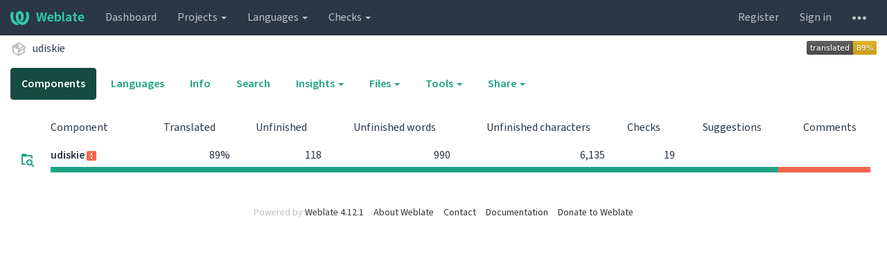

--- FILE ---
content_type: text/html; charset=utf-8
request_url: https://weblate.coldfix.de/projects/udiskie/
body_size: 12905
content:






<!DOCTYPE html>

<html lang="en" dir="ltr">
 <head>
  <meta http-equiv="X-UA-Compatible" content="IE=edge" />
  <meta name="referrer" content="origin" />
  <meta name="author" content="Michal Čihař" />
  <meta name="copyright" content="Copyright &copy; 2003 - 2026 Michal Čihař" />
  
  <meta name="monetization" content="$ilp.uphold.com/ENU7fREdeZi9" />

  <title>
  udiskie @ Weblate

</title>
  <meta name="description" content="udiskie is being translated into 9 languages using Weblate. Join the translation or start translating your own project." />
  <meta name="twitter:card" content="summary_large_image" />

  
  

  
  <meta property="og:image" content="https://weblate.coldfix.de/widgets/udiskie/-/open-graph.png" />
  <link rel="alternate" type="application/rss+xml" title="RSS feed" href="/exports/rss/udiskie/" />
  
  




<link rel="stylesheet" href="/static/CACHE/css/output.001aaa245844.css" type="text/css">




  <script src="/js/i18n/" defer></script>
<script src="/static/CACHE/js/output.91ba9ed0a400.js" defer></script>




  <link rel="image_src" type="image/png" href="/static/weblate-128.png"/>
  <link rel="icon" type="image/png" sizes="32x32" href="/static/logo-32.png">
  <link rel="icon" type="image/png" sizes="16x16" href="/static/logo-16.png">
  <link rel="apple-touch-icon" sizes="180x180" href="/static/weblate-180.png"/>
  <link rel="mask-icon" href="/static/weblate-black.svg" color="#144d3f">
  <meta name="msapplication-TileColor" content="#144d3f">
  <meta name="msapplication-config" content="/browserconfig.xml">
  <link rel="manifest" href="/site.webmanifest">
  
  <meta name="theme-color" content="#144d3f">

  <meta name="robots" content="index, follow" />
  <meta name="viewport" content="width=device-width, initial-scale=1" />
  <meta property="og:site_name" content="Weblate" />
  <meta property="og:title" content="udiskie" />
  <meta property="og:description" content="udiskie is being translated into 9 languages using Weblate. Join the translation or start translating your own project." />




 </head>

 <body >
 <div id="popup-alerts"></div>
 <header>
<nav class="navbar navbar-default navbar-static-top navbar-inverse" role="navigation">
  <div class="container-fluid">
    <!-- Brand and toggle get grouped for better mobile display -->
    <div class="navbar-header">
      <button type="button" class="navbar-toggle" data-toggle="collapse" data-target="#wl-navbar-main" id="navbar-toggle">
        <span class="sr-only">Toggle navigation</span>
        <span class="icon-bar"></span>
        <span class="icon-bar"></span>
        <span class="icon-bar"></span>
      </button>
      
<a class="navbar-brand" href="/"><svg width="27" height="20" version="1.1" viewBox="0 0 27 20" xmlns="http://www.w3.org/2000/svg"><path d="m13.505 4.028c-0.0017-4e-5 -0.0034-7.5e-5 -5e-3 -1.05e-4 -0.0017 3e-5 -0.0034 6.5e-5 -5e-3 1.05e-4 -0.11025-0.0015-0.22073 0.01793-0.32591 0.06238-0.59671 0.25261-0.9728 0.90036-1.2087 1.5476-0.20481 0.56175-0.29546 1.1651-0.29679 1.7605l-0.0016 0.07791c-0.0019 0.03033-0.0043 0.06055-0.0075 0.09067 0.02191 1.5184 0.30756 3.048 0.90819 4.445 0.67267 1.5645 1.7419 3.0037 3.2516 3.6616 1.1389 0.49637 2.4014 0.37928 3.4336-0.20534 1.2816-0.72588 2.2062-2.0094 2.8114-3.3878 1.2572-2.8648 1.2874-6.3574 0.03289-9.2972 1.2227-0.63339 1.22-1.8963 1.22-1.8963s1.1453 0.82078 2.4332 0.30544c1.715 4.0186 1.6736 8.75-0.13474 12.708-1.0572 2.3139-2.7738 4.3411-5.0202 5.384-1.9998 0.9286-4.3513 0.9518-6.3527 0.07963-1.7985-0.78402-3.2613-2.1966-4.3137-3.839-1.5242-2.3788-2.246-5.2748-2.2492-8.1286h0.01183c-9.01e-4 -0.03006-0.0013-0.06012-9.54e-4 -0.09024 0.02318-2.5663 1.0748-5.18 3.1841-6.5213 0.77462-0.49257 1.6798-0.77459 2.5936-0.78467 0.01046-8.1e-5 0.02122-1.32e-4 0.03183-1.51e-4 0.01379-1e-5 0.02811 4.4e-5 0.04191 1.51e-4 0.91371 0.01007 1.8189 0.2921 2.5936 0.78467 2.1093 1.3413 3.1609 3.9551 3.1841 6.5213 3.18e-4 0.03012-5.3e-5 0.06018-9.55e-4 0.09024h0.01183c-0.0031 2.7121-0.65515 5.4624-2.0282 7.7706-0.39383-2e-3 -0.78628-0.08215-1.1562-0.24339-0.83333-0.36312-1.5671-1.0489-2.1641-1.9768 0.17024-0.30266 0.32367-0.61606 0.46065-0.93466 0.60064-1.3969 0.88629-2.9266 0.90819-4.445-0.0032-0.03012-0.0057-0.06034-0.0075-0.09067l-0.0016-0.07792c-0.0013-0.59534-0.09198-1.1987-0.29679-1.7605-0.23595-0.64722-0.61204-1.295-1.2087-1.5476-0.10522-0.04446-0.21573-0.06389-0.32591-0.06255v1.8e-4zm-0.88468 15.396c-1.97 0.81042-4.258 0.76693-6.2107-0.13979-2.2465-1.043-3.963-3.0701-5.0202-5.384-1.8083-3.9579-1.8497-8.6893-0.13474-12.708 1.2879 0.51534 2.4332-0.30544 2.4332-0.30544s-0.0027 1.2629 1.22 1.8963c-1.2545 2.9398-1.2243 6.4325 0.03289 9.2972 0.60525 1.3784 1.5298 2.662 2.8114 3.3878 0.45742 0.25906 0.96005 0.42632 1.4771 0.48907 0.0019 3e-3 0.0038 6e-3 0.0057 9e-3 0.91308 1.425 2.0633 2.6126 3.3853 3.4577z"/></svg>Weblate</a>

    </div>

    <!-- Collect the nav links, forms, and other content for toggling -->
    <div class="collapse navbar-collapse" id="wl-navbar-main">
      <ul class="nav navbar-nav">
        <li><a href="/">Dashboard</a></li>
        <li class="dropdown">
          <a href="#" class="dropdown-toggle" data-toggle="dropdown" id="projects-menu">Projects <b class="caret"></b></a>
          <ul class="dropdown-menu">
            
            
            <li><a href="/projects/">Browse all projects</a></li>
          </ul>
        </li>
        
        <li class="dropdown">
          <a href="#" class="dropdown-toggle" data-toggle="dropdown" id="languages-menu">Languages <b class="caret"></b></a>
          <ul class="dropdown-menu">
          
          
            <li><a href="/languages/">Browse all languages</a></li>
          </ul>
        </li>
        <li class="dropdown">
          <a href="#" class="dropdown-toggle" data-toggle="dropdown" id="checks-menu">Checks <b class="caret"></b></a>
          <ul class="dropdown-menu">
            
            
            <li><a href="/checks/">Checks overview</a></li>
          </ul>
        </li>
        
      </ul>
      <ul class="nav navbar-nav navbar-right flip">

        
        

        
        
        
        <li><a class="button" id="register-button" href="/accounts/register/">Register</a></li>
        
        <li><a class="button" id="login-button" href="/accounts/login/?next=/projects/udiskie/">Sign in</a></li>
        

        
        

        
        

        
        <li class="dropdown">
          <a href="#" class="dropdown-toggle" data-toggle="dropdown" title="Help">
            <svg width="16" height="4" version="1.1" viewBox="0 0 16 4" xmlns="http://www.w3.org/2000/svg"><path d="m12 2c0-1.1046 0.89543-2 2-2s2 0.89543 2 2-0.89543 2-2 2-2-0.89543-2-2zm-6 0c0-1.1046 0.89543-2 2-2s2 0.89543 2 2-0.89543 2-2 2-2-0.89543-2-2zm-6 0c0-1.1046 0.89543-2 2-2s2 0.89543 2 2-0.89543 2-2 2-2-0.89543-2-2z"/></svg>
            <span class="visible-xs-inline">Help</span>
          </a>
          <ul class="dropdown-menu">
            
              <li><a href="https://weblate.org/support/">Get support</a></li>
            
            
            <li><a href="/contact/">Contact</a></li>
            <li><a href="/about/">About Weblate</a></li>
            <li role="separator" class="divider"></li>
            <li><a href="https://docs.weblate.org/en/weblate-4.12.1/index.html">Documentation</a></li>
            <li><a href="https://weblate.org/contribute/">Contribute to Weblate</a></li>
            <li><a href="https://weblate.org/donate/">Donate to Weblate</a></li>
          </ul>
        </li>
      </ul>
    </div>
  </div>
</nav>

<h1>
<ol class="breadcrumb">
<li class="bread-icon">
<svg width="24" height="24" version="1.1" viewBox="0 0 24 24" xmlns="http://www.w3.org/2000/svg"><path d="m2 10.96c-0.5-0.28-0.65-0.89-0.37-1.37l1.5-2.59c0.11-0.2 0.28-0.34 0.47-0.42l7.83-4.4c0.16-0.12 0.36-0.18 0.57-0.18s0.41 0.06 0.57 0.18l7.9 4.44c0.19 0.1 0.35 0.26 0.44 0.46l1.45 2.52c0.28 0.48 0.11 1.09-0.36 1.36l-1 0.58v4.96c0 0.38-0.21 0.71-0.53 0.88l-7.9 4.44c-0.16 0.12-0.36 0.18-0.57 0.18s-0.41-0.06-0.57-0.18l-7.9-4.44c-0.32-0.17-0.53-0.5-0.53-0.88v-5.54c-0.3 0.17-0.68 0.18-1 0m10-6.81v6.7l5.96-3.35-5.96-3.35m-7 11.76 6 3.38v-6.71l-6-3.37v6.7m14 0v-3.22l-5 2.9c-0.33 0.18-0.7 0.17-1 0.01v3.69l6-3.38m-5.15-2.55 6.28-3.63-0.58-1.01-6.28 3.63 0.58 1.01z"/></svg>
</li>

<li><a href="/projects/udiskie/">udiskie</a></li>

<a class="pull-right flip" href="https://weblate.coldfix.de/widgets/udiskie/">
<img src="/widgets/udiskie/-/svg-badge.svg" />
</a>

</ol>
<div class="clearfix"></div>
</h1>

</header>

<div class="main-content ">































<ul class="nav nav-pills">
    <li class="active"><a href="#components" data-toggle="tab">Components</a></li>
    <li><a href="#languages" data-toggle="tab">Languages</a></li>
    <li><a href="#information" data-toggle="tab">Info</a></li>
    <li><a href="#search" data-toggle="tab">Search</a></li>
    <li class="dropdown">
        <a class="dropdown-toggle" data-toggle="dropdown" href="#">
        Insights <span class="caret"></span>
        </a>
        <ul class="dropdown-menu">
          <li><a href="#history" data-toggle="tab">History</a></li>
          
          <li><a href="/exports/stats/udiskie/?format=csv">Download statistics (CSV)</a></li>
          <li><a href="/exports/stats/udiskie/?format=json">Download statistics (JSON)</a></li>
          
        </ul>
    </li>
    <li class="dropdown">
        <a class="dropdown-toggle" data-toggle="dropdown" href="#">
        Files <span class="caret"></span>
        </a>
        <ul class="dropdown-menu">
        <li><a href="/download/udiskie/?format=zip" title="Download for offline translation.">Download translation files as ZIP file</a></li>
        </ul>
    </li>
    <li class="dropdown">
        <a class="dropdown-toggle" data-toggle="dropdown" href="#">
        Tools <span class="caret"></span>
        </a>
        <ul class="dropdown-menu">
          
          
              <li><a href="/data/udiskie/">Data exports</a></li>
              <li><a href="/checks/?project=udiskie">Failing checks</a></li>
        </ul>
    </li>
    
    
    <li class="dropdown">
        <a class="dropdown-toggle" data-toggle="dropdown" href="#">
        Share <span class="caret"></span>
        </a>
        <ul class="dropdown-menu">
    
        <li><a href="https://www.facebook.com/sharer.php?u=https://weblate.coldfix.de/engage/udiskie/">Share on Facebook</a></li>
        <li><a href="https://twitter.com/share?text=Translate udiskie using %23Weblate at https://weblate.coldfix.de/engage/udiskie/!">Tweet this translation</a></li>
        <li><a href="/engage/udiskie/">Engage page</a></li>
        <li><a href="https://weblate.coldfix.de/widgets/udiskie/">Status widgets</a></li>
    
        </ul>
    </li>
    
</ul>

<div class="tab-content">
<div class="tab-pane active" id="components">










  
    <table class="sort table progress-table autocolspan table-listing">
  
  
    <thead class="sticky-header">
      <tr>
        <th class="sort-skip"></th>
        <th title="Sort this column" class="sort-cell">
          
          Component
          <span class="sort-icon " />
          
        </th>
        <th title="Sort this column" class="number sort-cell">
          
          Translated
          <span class="sort-icon " />
          
        </th>
        <th title="Sort this column" class="number zero-width-640 sort-cell">
          
          Unfinished
          <span class="sort-icon " />
          
        </th>
        <th title="Sort this column" class="number zero-width-720 sort-cell">
          
          Unfinished words
          <span class="sort-icon " />
          
        </th>
        <th title="Sort this column" class="number zero-width-1200 sort-cell">
          
          Unfinished characters
          <span class="sort-icon " />
          
        </th>
        <th title="Sort this column" class="number zero-width-1400 sort-cell">
          
          Untranslated
          <span class="sort-icon " />
          
        </th>
        <th title="Sort this column" class="number zero-width-768 sort-cell">
          
          Checks
          <span class="sort-icon " />
          
        </th>
        <th title="Sort this column" class="number zero-width-900 sort-cell">
          
          Suggestions
          <span class="sort-icon " />
          
        </th>
        <th title="Sort this column" class="number zero-width-1000 sort-cell">
          
          Comments
          <span class="sort-icon " />
          
        </th>
      </tr>
    </thead>
  


<tbody>




<tr id="319a260a9f034000b6c5c4c1736c0939-1">
<td class="actions" rowspan="2">

    
        <a href="/projects/udiskie/udiskie/" class="btn btn-link green" title="Browse" alt="Browse"><svg xmlns="http://www.w3.org/2000/svg" width="19" height="20" version="1.1" viewBox="0 0 19 20"><path d="m16 12.5c0 0.88-0.25 1.71-0.69 2.4l3.08 3.1-1.39 1.39-3.12-3.07c-0.69 0.43-1.51 0.68-2.38 0.68-2.5 0-4.5-2-4.5-4.5s2-4.5 4.5-4.5 4.5 2 4.5 4.5zm-7 0c0 1.3807 1.1193 2.5 2.5 2.5s2.5-1.1193 2.5-2.5-1.1193-2.5-2.5-2.5-2.5 1.1193-2.5 2.5zm5-8.5h-12v10h3.17c0.17 0.72 0.46 1.39 0.83 2h-4c-1.11 0-2-0.9-2-2v-12c0-1.11 0.89-2 2-2h4l2 2h6c1.1046 0 2 0.89543 2 2v3.81c-0.58-0.55-1.25-1-2-1.31z"/></svg></a>
    

</td>
<th class="object-link">

  





    <a href="/projects/udiskie/udiskie/">udiskie</a>





<a href="/projects/udiskie/udiskie/#alerts"><img src="/static/state/alert.svg" title="Fix this component to clear its alerts." alt="Fix this component to clear its alerts." class="state-icon" /></a>




</th>

  



<td class="number " data-value="89.400000" title="998 of 1116">
    
    
        89%
    
    
</td>






<td class="number zero-width-640" data-value="118">
    
        118
    
</td>




<td class="number zero-width-720" data-value="990">
    
        990
    
</td>




<td class="number zero-width-1200" data-value="6135">
    
        6,135
    
</td>




<td class="number zero-width-1400" data-value="73">
    
        73
    
</td>




<td class="number zero-width-768" data-value="19">
    
        19
    
</td>




<td class="number zero-width-900" data-value="0">
    
      <span class="sr-only">0</span>
    
</td>




<td class="number zero-width-1000" data-value="0">
    
      <span class="sr-only">0</span>
    
</td>


</tr>
<tr data-parent="319a260a9f034000b6c5c4c1736c0939-1">
<td colspan="7" class="progress-row autocolspan">

<div class="progress">
  
  <div class="progress-bar progress-bar-info" role="progressbar" aria-valuenow="0.0" aria-valuemin="0" aria-valuemax="100" style="width: 0.0%;" title="Approved"></div>
  
  
  <div class="progress-bar progress-bar-success" role="progressbar" aria-valuenow="88.7" aria-valuemin="0" aria-valuemax="100" style="width: 88.7%;" title="Translated without any problems"></div>
  
  
  <div class="progress-bar progress-bar-danger" role="progressbar" aria-valuenow="11.2" aria-valuemin="0" aria-valuemax="100" style="width: 11.2%;" title="Needs attention"></div>
  
</div>
</td>
</tr>

</tbody>
</table>











</div>

<div class="tab-pane" id="information">
  





<div class="row">
  <div class="col-md-6">

  
    <div class="panel panel-default">
      <div class="panel-heading"><h4 class="panel-title">Overview</h4></div>

      <table class="table table-striped table-autowidth">
      
      
        
        <tr>
        <th>Project website</th>
        <td class="full-cell"><a rel="ugc" href="https://github.com/coldfix/udiskie">github.com/coldfix/udiskie</a></td>
        </tr>
        

        

        

        

        
      
      
      

      

      
      </table>
    </div>
  
  

    <div class="panel panel-default">
      <div class="panel-heading"><h4 class="panel-title">String statistics</h4></div>
      <table class="table">
      <thead>
      <tr>
      <td></td>
      <th class="number">Strings percent</th>
      <th class="number">Hosted strings</th>
      <th class="number">Words percent</th>
      <th class="number">Hosted words</th>
      <th class="number">Characters percent</th>
      <th class="number">Hosted characters</th>
      </tr>
      </thead>
      <tbody>
      <tr>
      <th>Total</th>
      <td class="number"></td>
      <td class="number">1,116</td>
      <td class="number"></td>
      <td class="number">5,958</td>
      <td class="number"></td>
      <td class="number">37,854</td>
      </tr>
      
      <tr>
      <th>Source</th>
      <td class="number"></td>
      <td class="number">124</td>
      <td class="number"></td>
      <td class="number">662</td>
      <td class="number"></td>
      <td class="number">4,206</td>
      </tr>
      
      
      <tr>
      <th>Translated</th>
      <td class="number">89%</td>
      <td class="number">998</td>
      <td class="number">83%</td>
      <td class="number">4,968</td>
      <td class="number">83%</td>
      <td class="number">31,719</td>
      </tr>
      <tr>
      <th>Needs editing</th>
      <td class="number">4%</td>
      <td class="number">45</td>
      <td class="number">5%</td>
      <td class="number">306</td>
      <td class="number">4%</td>
      <td class="number">1,808</td>
      </tr>
      <tr>
      <th>Read-only</th>
      <td class="number">11%</td>
      <td class="number">124</td>
      <td class="number">11%</td>
      <td class="number">662</td>
      <td class="number">11%</td>
      <td class="number">4,206</td>
      </tr>
      <tr>
      <th>Failing checks</th>
      <td class="number">1%</td>
      <td class="number">19</td>
      <td class="number">3%</td>
      <td class="number">222</td>
      <td class="number">3%</td>
      <td class="number">1,399</td>
      </tr>
      <tr>
      <th>Strings with suggestions</th>
      <td class="number">0%</td>
      <td class="number">0</td>
      <td class="number">0%</td>
      <td class="number">0</td>
      <td class="number">0%</td>
      <td class="number">0</td>
      </tr>
      <tr>
      <th>Untranslated strings</th>
      <td class="number">6%</td>
      <td class="number">73</td>
      <td class="number">11%</td>
      <td class="number">684</td>
      <td class="number">11%</td>
      <td class="number">4,327</td>
      </tr>
      </tbody>
      </table>
    </div>
  </div>
  <div class="col-md-6">
    


    <div class="panel panel-default">
      <div class="panel-heading">
        <span class="pull-right flip">
          <svg height="8" width="8">
            <rect x="0" y="0" width="8" height="8" fill="#2ECCAA"></rect>
          </svg>
          Last 12 months
          <svg height="8" width="8">
            <rect x="0" y="0" width="8" height="8" fill="#BFC3C7"></rect>
          </svg>
          Previous
        </span>
        <h4 class="panel-title">Activity in last 12 months</h4>
      </div>
      <table class="table table-activity">
        <tr>
          
            <td>
              <a href="/changes/?project=udiskie&amp;start_date=2024-01-01&amp;end_date=2024-01-31"><svg height="140" width="8">
                <rect x="0" y="110" width="8" height="30" fill="#E9EAEC">
                  <title>36 changes</title>
                </rect>
              </svg></a>
              <a href="/changes/?project=udiskie&amp;start_date=2025-01-01&amp;end_date=2025-01-31"><svg height="140" width="8">
                <rect x="0" y="131" width="8" height="9" fill="#2ECCAA">
                  <title>11 changes</title>
                </rect>
              </svg></a>
            </td>
          
            <td>
              <a href="/changes/?project=udiskie&amp;start_date=2024-02-01&amp;end_date=2024-02-29"><svg height="140" width="8">
                <rect x="0" y="140" width="8" height="0" fill="#E9EAEC">
                  <title>0 changes</title>
                </rect>
              </svg></a>
              <a href="/changes/?project=udiskie&amp;start_date=2025-02-01&amp;end_date=2025-02-28"><svg height="140" width="8">
                <rect x="0" y="139" width="8" height="1" fill="#2ECCAA">
                  <title>2 changes</title>
                </rect>
              </svg></a>
            </td>
          
            <td>
              <a href="/changes/?project=udiskie&amp;start_date=2024-03-01&amp;end_date=2024-03-31"><svg height="140" width="8">
                <rect x="0" y="134" width="8" height="6" fill="#E9EAEC">
                  <title>8 changes</title>
                </rect>
              </svg></a>
              <a href="/changes/?project=udiskie&amp;start_date=2025-03-01&amp;end_date=2025-03-31"><svg height="140" width="8">
                <rect x="0" y="140" width="8" height="0" fill="#2ECCAA">
                  <title>1 change</title>
                </rect>
              </svg></a>
            </td>
          
            <td>
              <a href="/changes/?project=udiskie&amp;start_date=2024-04-01&amp;end_date=2024-04-30"><svg height="140" width="8">
                <rect x="0" y="121" width="8" height="19" fill="#E9EAEC">
                  <title>23 changes</title>
                </rect>
              </svg></a>
              <a href="/changes/?project=udiskie&amp;start_date=2025-04-01&amp;end_date=2025-04-30"><svg height="140" width="8">
                <rect x="0" y="140" width="8" height="0" fill="#2ECCAA">
                  <title>0 changes</title>
                </rect>
              </svg></a>
            </td>
          
            <td>
              <a href="/changes/?project=udiskie&amp;start_date=2024-05-01&amp;end_date=2024-05-31"><svg height="140" width="8">
                <rect x="0" y="140" width="8" height="0" fill="#E9EAEC">
                  <title>0 changes</title>
                </rect>
              </svg></a>
              <a href="/changes/?project=udiskie&amp;start_date=2025-05-01&amp;end_date=2025-05-31"><svg height="140" width="8">
                <rect x="0" y="140" width="8" height="0" fill="#2ECCAA">
                  <title>0 changes</title>
                </rect>
              </svg></a>
            </td>
          
            <td>
              <a href="/changes/?project=udiskie&amp;start_date=2024-06-01&amp;end_date=2024-06-30"><svg height="140" width="8">
                <rect x="0" y="139" width="8" height="1" fill="#E9EAEC">
                  <title>2 changes</title>
                </rect>
              </svg></a>
              <a href="/changes/?project=udiskie&amp;start_date=2025-06-01&amp;end_date=2025-06-30"><svg height="140" width="8">
                <rect x="0" y="140" width="8" height="0" fill="#2ECCAA">
                  <title>0 changes</title>
                </rect>
              </svg></a>
            </td>
          
            <td>
              <a href="/changes/?project=udiskie&amp;start_date=2024-07-01&amp;end_date=2024-07-31"><svg height="140" width="8">
                <rect x="0" y="140" width="8" height="0" fill="#E9EAEC">
                  <title>0 changes</title>
                </rect>
              </svg></a>
              <a href="/changes/?project=udiskie&amp;start_date=2025-07-01&amp;end_date=2025-07-31"><svg height="140" width="8">
                <rect x="0" y="140" width="8" height="0" fill="#2ECCAA">
                  <title>1 change</title>
                </rect>
              </svg></a>
            </td>
          
            <td>
              <a href="/changes/?project=udiskie&amp;start_date=2024-08-01&amp;end_date=2024-08-31"><svg height="140" width="8">
                <rect x="0" y="139" width="8" height="1" fill="#E9EAEC">
                  <title>2 changes</title>
                </rect>
              </svg></a>
              <a href="/changes/?project=udiskie&amp;start_date=2025-08-01&amp;end_date=2025-08-31"><svg height="140" width="8">
                <rect x="0" y="100" width="8" height="40" fill="#2ECCAA">
                  <title>49 changes</title>
                </rect>
              </svg></a>
            </td>
          
            <td>
              <a href="/changes/?project=udiskie&amp;start_date=2024-09-01&amp;end_date=2024-09-30"><svg height="140" width="8">
                <rect x="0" y="110" width="8" height="30" fill="#E9EAEC">
                  <title>36 changes</title>
                </rect>
              </svg></a>
              <a href="/changes/?project=udiskie&amp;start_date=2025-09-01&amp;end_date=2025-09-30"><svg height="140" width="8">
                <rect x="0" y="116" width="8" height="24" fill="#2ECCAA">
                  <title>29 changes</title>
                </rect>
              </svg></a>
            </td>
          
            <td>
              <a href="/changes/?project=udiskie&amp;start_date=2024-10-01&amp;end_date=2024-10-31"><svg height="140" width="8">
                <rect x="0" y="140" width="8" height="0" fill="#E9EAEC">
                  <title>1 change</title>
                </rect>
              </svg></a>
              <a href="/changes/?project=udiskie&amp;start_date=2025-10-01&amp;end_date=2025-10-31"><svg height="140" width="8">
                <rect x="0" y="139" width="8" height="1" fill="#2ECCAA">
                  <title>2 changes</title>
                </rect>
              </svg></a>
            </td>
          
            <td>
              <a href="/changes/?project=udiskie&amp;start_date=2024-11-01&amp;end_date=2024-11-30"><svg height="140" width="8">
                <rect x="0" y="140" width="8" height="0" fill="#E9EAEC">
                  <title>1 change</title>
                </rect>
              </svg></a>
              <a href="/changes/?project=udiskie&amp;start_date=2025-11-01&amp;end_date=2025-11-30"><svg height="140" width="8">
                <rect x="0" y="138" width="8" height="2" fill="#2ECCAA">
                  <title>3 changes</title>
                </rect>
              </svg></a>
            </td>
          
            <td>
              <a href="/changes/?project=udiskie&amp;start_date=2024-12-01&amp;end_date=2024-12-31"><svg height="140" width="8">
                <rect x="0" y="0" width="8" height="140" fill="#E9EAEC">
                  <title>168 changes</title>
                </rect>
              </svg></a>
              <a href="/changes/?project=udiskie&amp;start_date=2025-12-01&amp;end_date=2025-12-31"><svg height="140" width="8">
                <rect x="0" y="84" width="8" height="56" fill="#2ECCAA">
                  <title>68 changes</title>
                </rect>
              </svg></a>
            </td>
          
        </tr>
        <tr class="activity-names">
          
            <td>
              Jan
            </td>
          
            <td>
              Feb
            </td>
          
            <td>
              Mar
            </td>
          
            <td>
              Apr
            </td>
          
            <td>
              May
            </td>
          
            <td>
              Jun
            </td>
          
            <td>
              Jul
            </td>
          
            <td>
              Aug
            </td>
          
            <td>
              Sep
            </td>
          
            <td>
              Oct
            </td>
          
            <td>
              Nov
            </td>
          
            <td>
              Dec
            </td>
          
        </tr>
      </table>
    </div>

    

    <div class="panel panel-default">
      <div class="panel-heading"><h4 class="panel-title">Quick numbers</h4></div>
      <div class="panel-body">
        <div class="row">
          <div class="col-sm-3">
            <div class="metric">
              <div class="metric-number">5,958</div>
              <div class="metric-text">Hosted words</div>
            </div>
          </div>
          <div class="col-sm-3">
            <div class="metric">
              <div class="metric-number">1,116</div>
              <div class="metric-text">Hosted strings</div>
            </div>
          </div>
          <div class="col-sm-3">
            <div class="metric">
              <div class="metric-number">89%</div>
              <div class="metric-text">Translated</div>
            </div>
          </div>
          <div class="col-sm-3">
            <div class="metric">
              <div class="metric-number">2</div>
              <div class="metric-text">Contributors</div>
            </div>
          </div>
        </div>
      </div>
    </div>
    <div class="panel panel-default">
      <div class="panel-heading">
        <span class="pull-right flip">and previous 30 days</span>
        <h4 class="panel-title">Trends of last 30 days</h4>
      </div>
      <div class="panel-body">
        <div class="row">
          <div class="col-sm-3">
            <div class="metric">
              <div class="metric-number">—</div>
              <div class="metric-text">Hosted words</div>
              <div class="metric-detail">+100% <span class="trend-up"></span></div>
            </div>
          </div>
          <div class="col-sm-3">
            <div class="metric">
              <div class="metric-number">—</div>
              <div class="metric-text">Hosted strings</div>
              <div class="metric-detail">+100% <span class="trend-up"></span></div>
            </div>
          </div>
          <div class="col-sm-3">
            <div class="metric">
              <div class="metric-number">+1% <span class="trend-up"></span></div>
              <div class="metric-text">Translated</div>
              <div class="metric-detail">+89% <span class="trend-up"></span></div>
            </div>
          </div>
          <div class="col-sm-3">
            <div class="metric">
              <div class="metric-number">+50% <span class="trend-up"></span></div>
              <div class="metric-text">Contributors</div>
              <div class="metric-detail">+100% <span class="trend-up"></span></div>
            </div>
          </div>
        </div>
      </div>
    </div>
  </div>
</div>

</div>

<div class="tab-pane" id="languages">










  
    <table class="sort table progress-table autocolspan table-listing">
  
  
    <thead class="sticky-header">
      <tr>
        <th class="sort-skip"></th>
        <th title="Sort this column" class="sort-cell">
          
          Language
          <span class="sort-icon " />
          
        </th>
        <th title="Sort this column" class="number sort-cell">
          
          Translated
          <span class="sort-icon " />
          
        </th>
        <th title="Sort this column" class="number zero-width-640 sort-cell">
          
          Unfinished
          <span class="sort-icon " />
          
        </th>
        <th title="Sort this column" class="number zero-width-720 sort-cell">
          
          Unfinished words
          <span class="sort-icon " />
          
        </th>
        <th title="Sort this column" class="number zero-width-1200 sort-cell">
          
          Unfinished characters
          <span class="sort-icon " />
          
        </th>
        <th title="Sort this column" class="number zero-width-1400 sort-cell">
          
          Untranslated
          <span class="sort-icon " />
          
        </th>
        <th title="Sort this column" class="number zero-width-768 sort-cell">
          
          Checks
          <span class="sort-icon " />
          
        </th>
        <th title="Sort this column" class="number zero-width-900 sort-cell">
          
          Suggestions
          <span class="sort-icon " />
          
        </th>
        <th title="Sort this column" class="number zero-width-1000 sort-cell">
          
          Comments
          <span class="sort-icon " />
          
        </th>
      </tr>
    </thead>
  


<tbody>




<tr id="696caeb3134244188e6850eeb2cb63ad-1-143">
<td class="actions" rowspan="2">

    
        <a href="/translate/udiskie/-/en/" class="btn btn-link green" title="Translate" alt="Translate"><svg width="18" height="18" version="1.1" viewBox="0 0 18 18" xmlns="http://www.w3.org/2000/svg"><path d="m-0.00125 14.251v3.75h3.75l11.06-11.06-3.75-3.75zm17.71-10.21c0.39-0.39 0.39-1.02 0-1.41l-2.34-2.34c-0.39-0.39-1.02-0.39-1.41 0l-1.83 1.83 3.75 3.75z"/></svg></a>
    

</td>
<th class="object-link">

  





    <a href="/languages/en/udiskie/">English</a>





<img src="/static/state/source.svg" title="This language is used for source strings." alt="This language is used for source strings." class="state-icon" />

<img src="/static/state/alert.svg" title="Some of the components within this project have alerts." alt="Some of the components within this project have alerts." class="state-icon" />




</th>

  



<td class="number " data-value="100.000000" title="124 of 124">
    
      <a href="/translate/udiskie/-/en/?q=state:>=translated">
    
    
        <span class="green" title="Completed translation with 124 strings"><svg width="24" height="24" version="1.1" viewBox="0 0 24 24" xmlns="http://www.w3.org/2000/svg"><path d="M9,20.42L2.79,14.21L5.62,11.38L9,14.77L18.88,4.88L21.71,7.71L9,20.42Z"/></svg></span>
    
    
      </a>
    
</td>






<td class="number zero-width-640" data-value="0">
    
      <span class="sr-only">0</span>
    
</td>




<td class="number zero-width-720" data-value="0">
    
      <span class="sr-only">0</span>
    
</td>




<td class="number zero-width-1200" data-value="0">
    
      <span class="sr-only">0</span>
    
</td>




<td class="number zero-width-1400" data-value="0">
    
      <span class="sr-only">0</span>
    
</td>




<td class="number zero-width-768" data-value="5">
    
        <a href="/translate/udiskie/-/en/?q=has:check">
            5
        </a>
    
</td>




<td class="number zero-width-900" data-value="0">
    
      <span class="sr-only">0</span>
    
</td>




<td class="number zero-width-1000" data-value="0">
    
      <span class="sr-only">0</span>
    
</td>


</tr>
<tr data-parent="696caeb3134244188e6850eeb2cb63ad-1-143">
<td colspan="7" class="progress-row autocolspan">

<div class="progress">
  
  <div class="progress-bar progress-bar-info" role="progressbar" aria-valuenow="0.0" aria-valuemin="0" aria-valuemax="100" style="width: 0.0%;" title="Approved"></div>
  
  
  <div class="progress-bar progress-bar-success" role="progressbar" aria-valuenow="100.0" aria-valuemin="0" aria-valuemax="100" style="width: 100.0%;" title="Translated without any problems"></div>
  
  
  <div class="progress-bar progress-bar-danger" role="progressbar" aria-valuenow="0.0" aria-valuemin="0" aria-valuemax="100" style="width: 0.0%;" title="Needs attention"></div>
  
</div>
</td>
</tr>




<tr id="696caeb3134244188e6850eeb2cb63ad-1-598">
<td class="actions" rowspan="2">

    
        <a href="/translate/udiskie/-/zh_Hans/" class="btn btn-link green" title="Translate" alt="Translate"><svg width="18" height="18" version="1.1" viewBox="0 0 18 18" xmlns="http://www.w3.org/2000/svg"><path d="m-0.00125 14.251v3.75h3.75l11.06-11.06-3.75-3.75zm17.71-10.21c0.39-0.39 0.39-1.02 0-1.41l-2.34-2.34c-0.39-0.39-1.02-0.39-1.41 0l-1.83 1.83 3.75 3.75z"/></svg></a>
    

</td>
<th class="object-link">

  





    <a href="/languages/zh_Hans/udiskie/">Chinese (Simplified)</a>





<img src="/static/state/alert.svg" title="Some of the components within this project have alerts." alt="Some of the components within this project have alerts." class="state-icon" />




</th>

  



<td class="number " data-value="100.000000" title="124 of 124">
    
      <a href="/translate/udiskie/-/zh_Hans/?q=state:>=translated">
    
    
        <span class="green" title="Completed translation with 124 strings"><svg width="24" height="24" version="1.1" viewBox="0 0 24 24" xmlns="http://www.w3.org/2000/svg"><path d="M9,20.42L2.79,14.21L5.62,11.38L9,14.77L18.88,4.88L21.71,7.71L9,20.42Z"/></svg></span>
    
    
      </a>
    
</td>






<td class="number zero-width-640" data-value="0">
    
      <span class="sr-only">0</span>
    
</td>




<td class="number zero-width-720" data-value="0">
    
      <span class="sr-only">0</span>
    
</td>




<td class="number zero-width-1200" data-value="0">
    
      <span class="sr-only">0</span>
    
</td>




<td class="number zero-width-1400" data-value="0">
    
      <span class="sr-only">0</span>
    
</td>




<td class="number zero-width-768" data-value="4">
    
        <a href="/translate/udiskie/-/zh_Hans/?q=has:check">
            4
        </a>
    
</td>




<td class="number zero-width-900" data-value="0">
    
      <span class="sr-only">0</span>
    
</td>




<td class="number zero-width-1000" data-value="0">
    
      <span class="sr-only">0</span>
    
</td>


</tr>
<tr data-parent="696caeb3134244188e6850eeb2cb63ad-1-598">
<td colspan="7" class="progress-row autocolspan">

<div class="progress">
  
  <div class="progress-bar progress-bar-info" role="progressbar" aria-valuenow="0.0" aria-valuemin="0" aria-valuemax="100" style="width: 0.0%;" title="Approved"></div>
  
  
  <div class="progress-bar progress-bar-success" role="progressbar" aria-valuenow="96.7" aria-valuemin="0" aria-valuemax="100" style="width: 96.7%;" title="Translated without any problems"></div>
  
  
  <div class="progress-bar progress-bar-danger" role="progressbar" aria-valuenow="3.2" aria-valuemin="0" aria-valuemax="100" style="width: 3.2%;" title="Needs attention"></div>
  
</div>
</td>
</tr>




<tr id="696caeb3134244188e6850eeb2cb63ad-1-151">
<td class="actions" rowspan="2">

    
        <a href="/translate/udiskie/-/en_US/" class="btn btn-link green" title="Translate" alt="Translate"><svg width="18" height="18" version="1.1" viewBox="0 0 18 18" xmlns="http://www.w3.org/2000/svg"><path d="m-0.00125 14.251v3.75h3.75l11.06-11.06-3.75-3.75zm17.71-10.21c0.39-0.39 0.39-1.02 0-1.41l-2.34-2.34c-0.39-0.39-1.02-0.39-1.41 0l-1.83 1.83 3.75 3.75z"/></svg></a>
    

</td>
<th class="object-link">

  





    <a href="/languages/en_US/udiskie/">English (United States)</a>





<img src="/static/state/alert.svg" title="Some of the components within this project have alerts." alt="Some of the components within this project have alerts." class="state-icon" />




</th>

  



<td class="number " data-value="100.000000" title="124 of 124">
    
      <a href="/translate/udiskie/-/en_US/?q=state:>=translated">
    
    
        <span class="green" title="Completed translation with 124 strings"><svg width="24" height="24" version="1.1" viewBox="0 0 24 24" xmlns="http://www.w3.org/2000/svg"><path d="M9,20.42L2.79,14.21L5.62,11.38L9,14.77L18.88,4.88L21.71,7.71L9,20.42Z"/></svg></span>
    
    
      </a>
    
</td>






<td class="number zero-width-640" data-value="0">
    
      <span class="sr-only">0</span>
    
</td>




<td class="number zero-width-720" data-value="0">
    
      <span class="sr-only">0</span>
    
</td>




<td class="number zero-width-1200" data-value="0">
    
      <span class="sr-only">0</span>
    
</td>




<td class="number zero-width-1400" data-value="0">
    
      <span class="sr-only">0</span>
    
</td>




<td class="number zero-width-768" data-value="0">
    
      <span class="sr-only">0</span>
    
</td>




<td class="number zero-width-900" data-value="0">
    
      <span class="sr-only">0</span>
    
</td>




<td class="number zero-width-1000" data-value="0">
    
      <span class="sr-only">0</span>
    
</td>


</tr>
<tr data-parent="696caeb3134244188e6850eeb2cb63ad-1-151">
<td colspan="7" class="progress-row autocolspan">

<div class="progress">
  
  <div class="progress-bar progress-bar-info" role="progressbar" aria-valuenow="0.0" aria-valuemin="0" aria-valuemax="100" style="width: 0.0%;" title="Approved"></div>
  
  
  <div class="progress-bar progress-bar-success" role="progressbar" aria-valuenow="100.0" aria-valuemin="0" aria-valuemax="100" style="width: 100.0%;" title="Translated without any problems"></div>
  
  
  <div class="progress-bar progress-bar-danger" role="progressbar" aria-valuenow="0.0" aria-valuemin="0" aria-valuemax="100" style="width: 0.0%;" title="Needs attention"></div>
  
</div>
</td>
</tr>




<tr id="696caeb3134244188e6850eeb2cb63ad-1-117">
<td class="actions" rowspan="2">

    
        <a href="/translate/udiskie/-/de/" class="btn btn-link green" title="Translate" alt="Translate"><svg width="18" height="18" version="1.1" viewBox="0 0 18 18" xmlns="http://www.w3.org/2000/svg"><path d="m-0.00125 14.251v3.75h3.75l11.06-11.06-3.75-3.75zm17.71-10.21c0.39-0.39 0.39-1.02 0-1.41l-2.34-2.34c-0.39-0.39-1.02-0.39-1.41 0l-1.83 1.83 3.75 3.75z"/></svg></a>
    

</td>
<th class="object-link">

  





    <a href="/languages/de/udiskie/">German</a>





<img src="/static/state/alert.svg" title="Some of the components within this project have alerts." alt="Some of the components within this project have alerts." class="state-icon" />




</th>

  



<td class="number " data-value="100.000000" title="124 of 124">
    
      <a href="/translate/udiskie/-/de/?q=state:>=translated">
    
    
        <span class="green" title="Completed translation with 124 strings"><svg width="24" height="24" version="1.1" viewBox="0 0 24 24" xmlns="http://www.w3.org/2000/svg"><path d="M9,20.42L2.79,14.21L5.62,11.38L9,14.77L18.88,4.88L21.71,7.71L9,20.42Z"/></svg></span>
    
    
      </a>
    
</td>






<td class="number zero-width-640" data-value="0">
    
      <span class="sr-only">0</span>
    
</td>




<td class="number zero-width-720" data-value="0">
    
      <span class="sr-only">0</span>
    
</td>




<td class="number zero-width-1200" data-value="0">
    
      <span class="sr-only">0</span>
    
</td>




<td class="number zero-width-1400" data-value="0">
    
      <span class="sr-only">0</span>
    
</td>




<td class="number zero-width-768" data-value="0">
    
      <span class="sr-only">0</span>
    
</td>




<td class="number zero-width-900" data-value="0">
    
      <span class="sr-only">0</span>
    
</td>




<td class="number zero-width-1000" data-value="0">
    
      <span class="sr-only">0</span>
    
</td>


</tr>
<tr data-parent="696caeb3134244188e6850eeb2cb63ad-1-117">
<td colspan="7" class="progress-row autocolspan">

<div class="progress">
  
  <div class="progress-bar progress-bar-info" role="progressbar" aria-valuenow="0.0" aria-valuemin="0" aria-valuemax="100" style="width: 0.0%;" title="Approved"></div>
  
  
  <div class="progress-bar progress-bar-success" role="progressbar" aria-valuenow="100.0" aria-valuemin="0" aria-valuemax="100" style="width: 100.0%;" title="Translated without any problems"></div>
  
  
  <div class="progress-bar progress-bar-danger" role="progressbar" aria-valuenow="0.0" aria-valuemin="0" aria-valuemax="100" style="width: 0.0%;" title="Needs attention"></div>
  
</div>
</td>
</tr>




<tr id="696caeb3134244188e6850eeb2cb63ad-1-264">
<td class="actions" rowspan="2">

    
        <a href="/translate/udiskie/-/it/?q=state:&lt;translated" class="btn btn-link green" title="Translate" alt="Translate"><svg width="18" height="18" version="1.1" viewBox="0 0 18 18" xmlns="http://www.w3.org/2000/svg"><path d="m-0.00125 14.251v3.75h3.75l11.06-11.06-3.75-3.75zm17.71-10.21c0.39-0.39 0.39-1.02 0-1.41l-2.34-2.34c-0.39-0.39-1.02-0.39-1.41 0l-1.83 1.83 3.75 3.75z"/></svg></a>
    

</td>
<th class="object-link">

  





    <a href="/languages/it/udiskie/">Italian</a>





<img src="/static/state/alert.svg" title="Some of the components within this project have alerts." alt="Some of the components within this project have alerts." class="state-icon" />




</th>

  



<td class="number " data-value="92.700000" title="115 of 124">
    
      <a href="/translate/udiskie/-/it/?q=state:>=translated">
    
    
        92%
    
    
      </a>
    
</td>






<td class="number zero-width-640" data-value="9">
    
        <a href="/translate/udiskie/-/it/?q=state:<translated">
            9
        </a>
    
</td>




<td class="number zero-width-720" data-value="78">
    
        <a href="/translate/udiskie/-/it/?q=state:<translated">
            78
        </a>
    
</td>




<td class="number zero-width-1200" data-value="490">
    
        <a href="/translate/udiskie/-/it/?q=state:<translated">
            490
        </a>
    
</td>




<td class="number zero-width-1400" data-value="6">
    
        <a href="/translate/udiskie/-/it/?q=state:empty">
            6
        </a>
    
</td>




<td class="number zero-width-768" data-value="0">
    
      <span class="sr-only">0</span>
    
</td>




<td class="number zero-width-900" data-value="0">
    
      <span class="sr-only">0</span>
    
</td>




<td class="number zero-width-1000" data-value="0">
    
      <span class="sr-only">0</span>
    
</td>


</tr>
<tr data-parent="696caeb3134244188e6850eeb2cb63ad-1-264">
<td colspan="7" class="progress-row autocolspan">

<div class="progress">
  
  <div class="progress-bar progress-bar-info" role="progressbar" aria-valuenow="0.0" aria-valuemin="0" aria-valuemax="100" style="width: 0.0%;" title="Approved"></div>
  
  
  <div class="progress-bar progress-bar-success" role="progressbar" aria-valuenow="92.7" aria-valuemin="0" aria-valuemax="100" style="width: 92.7%;" title="Translated without any problems"></div>
  
  
  <div class="progress-bar progress-bar-danger" role="progressbar" aria-valuenow="7.2" aria-valuemin="0" aria-valuemax="100" style="width: 7.2%;" title="Needs attention"></div>
  
</div>
</td>
</tr>




<tr id="696caeb3134244188e6850eeb2cb63ad-1-455">
<td class="actions" rowspan="2">

    
        <a href="/translate/udiskie/-/ru/?q=state:&lt;translated" class="btn btn-link green" title="Translate" alt="Translate"><svg width="18" height="18" version="1.1" viewBox="0 0 18 18" xmlns="http://www.w3.org/2000/svg"><path d="m-0.00125 14.251v3.75h3.75l11.06-11.06-3.75-3.75zm17.71-10.21c0.39-0.39 0.39-1.02 0-1.41l-2.34-2.34c-0.39-0.39-1.02-0.39-1.41 0l-1.83 1.83 3.75 3.75z"/></svg></a>
    

</td>
<th class="object-link">

  





    <a href="/languages/ru/udiskie/">Russian</a>





<img src="/static/state/alert.svg" title="Some of the components within this project have alerts." alt="Some of the components within this project have alerts." class="state-icon" />




</th>

  



<td class="number " data-value="83.000000" title="103 of 124">
    
      <a href="/translate/udiskie/-/ru/?q=state:>=translated">
    
    
        83%
    
    
      </a>
    
</td>






<td class="number zero-width-640" data-value="21">
    
        <a href="/translate/udiskie/-/ru/?q=state:<translated">
            21
        </a>
    
</td>




<td class="number zero-width-720" data-value="187">
    
        <a href="/translate/udiskie/-/ru/?q=state:<translated">
            187
        </a>
    
</td>




<td class="number zero-width-1200" data-value="1153">
    
        <a href="/translate/udiskie/-/ru/?q=state:<translated">
            1,153
        </a>
    
</td>




<td class="number zero-width-1400" data-value="10">
    
        <a href="/translate/udiskie/-/ru/?q=state:empty">
            10
        </a>
    
</td>




<td class="number zero-width-768" data-value="3">
    
        <a href="/translate/udiskie/-/ru/?q=has:check">
            3
        </a>
    
</td>




<td class="number zero-width-900" data-value="0">
    
      <span class="sr-only">0</span>
    
</td>




<td class="number zero-width-1000" data-value="0">
    
      <span class="sr-only">0</span>
    
</td>


</tr>
<tr data-parent="696caeb3134244188e6850eeb2cb63ad-1-455">
<td colspan="7" class="progress-row autocolspan">

<div class="progress">
  
  <div class="progress-bar progress-bar-info" role="progressbar" aria-valuenow="0.0" aria-valuemin="0" aria-valuemax="100" style="width: 0.0%;" title="Approved"></div>
  
  
  <div class="progress-bar progress-bar-success" role="progressbar" aria-valuenow="82.2" aria-valuemin="0" aria-valuemax="100" style="width: 82.2%;" title="Translated without any problems"></div>
  
  
  <div class="progress-bar progress-bar-danger" role="progressbar" aria-valuenow="17.7" aria-valuemin="0" aria-valuemax="100" style="width: 17.7%;" title="Needs attention"></div>
  
</div>
</td>
</tr>




<tr id="696caeb3134244188e6850eeb2cb63ad-1-485">
<td class="actions" rowspan="2">

    
        <a href="/translate/udiskie/-/sk/?q=state:&lt;translated" class="btn btn-link green" title="Translate" alt="Translate"><svg width="18" height="18" version="1.1" viewBox="0 0 18 18" xmlns="http://www.w3.org/2000/svg"><path d="m-0.00125 14.251v3.75h3.75l11.06-11.06-3.75-3.75zm17.71-10.21c0.39-0.39 0.39-1.02 0-1.41l-2.34-2.34c-0.39-0.39-1.02-0.39-1.41 0l-1.83 1.83 3.75 3.75z"/></svg></a>
    

</td>
<th class="object-link">

  





    <a href="/languages/sk/udiskie/">Slovak</a>





<img src="/static/state/alert.svg" title="Some of the components within this project have alerts." alt="Some of the components within this project have alerts." class="state-icon" />




</th>

  



<td class="number " data-value="76.600000" title="95 of 124">
    
      <a href="/translate/udiskie/-/sk/?q=state:>=translated">
    
    
        76%
    
    
      </a>
    
</td>






<td class="number zero-width-640" data-value="29">
    
        <a href="/translate/udiskie/-/sk/?q=state:<translated">
            29
        </a>
    
</td>




<td class="number zero-width-720" data-value="287">
    
        <a href="/translate/udiskie/-/sk/?q=state:<translated">
            287
        </a>
    
</td>




<td class="number zero-width-1200" data-value="1795">
    
        <a href="/translate/udiskie/-/sk/?q=state:<translated">
            1,795
        </a>
    
</td>




<td class="number zero-width-1400" data-value="22">
    
        <a href="/translate/udiskie/-/sk/?q=state:empty">
            22
        </a>
    
</td>




<td class="number zero-width-768" data-value="2">
    
        <a href="/translate/udiskie/-/sk/?q=has:check">
            2
        </a>
    
</td>




<td class="number zero-width-900" data-value="0">
    
      <span class="sr-only">0</span>
    
</td>




<td class="number zero-width-1000" data-value="0">
    
      <span class="sr-only">0</span>
    
</td>


</tr>
<tr data-parent="696caeb3134244188e6850eeb2cb63ad-1-485">
<td colspan="7" class="progress-row autocolspan">

<div class="progress">
  
  <div class="progress-bar progress-bar-info" role="progressbar" aria-valuenow="0.0" aria-valuemin="0" aria-valuemax="100" style="width: 0.0%;" title="Approved"></div>
  
  
  <div class="progress-bar progress-bar-success" role="progressbar" aria-valuenow="76.6" aria-valuemin="0" aria-valuemax="100" style="width: 76.6%;" title="Translated without any problems"></div>
  
  
  <div class="progress-bar progress-bar-danger" role="progressbar" aria-valuenow="23.3" aria-valuemin="0" aria-valuemax="100" style="width: 23.3%;" title="Needs attention"></div>
  
</div>
</td>
</tr>




<tr id="696caeb3134244188e6850eeb2cb63ad-1-158">
<td class="actions" rowspan="2">

    
        <a href="/translate/udiskie/-/es/?q=state:&lt;translated" class="btn btn-link green" title="Translate" alt="Translate"><svg width="18" height="18" version="1.1" viewBox="0 0 18 18" xmlns="http://www.w3.org/2000/svg"><path d="m-0.00125 14.251v3.75h3.75l11.06-11.06-3.75-3.75zm17.71-10.21c0.39-0.39 0.39-1.02 0-1.41l-2.34-2.34c-0.39-0.39-1.02-0.39-1.41 0l-1.83 1.83 3.75 3.75z"/></svg></a>
    

</td>
<th class="object-link">

  





    <a href="/languages/es/udiskie/">Spanish</a>





<img src="/static/state/alert.svg" title="Some of the components within this project have alerts." alt="Some of the components within this project have alerts." class="state-icon" />




</th>

  



<td class="number " data-value="52.400000" title="65 of 124">
    
      <a href="/translate/udiskie/-/es/?q=state:>=translated">
    
    
        52%
    
    
      </a>
    
</td>






<td class="number zero-width-640" data-value="59">
    
        <a href="/translate/udiskie/-/es/?q=state:<translated">
            59
        </a>
    
</td>




<td class="number zero-width-720" data-value="438">
    
        <a href="/translate/udiskie/-/es/?q=state:<translated">
            438
        </a>
    
</td>




<td class="number zero-width-1200" data-value="2697">
    
        <a href="/translate/udiskie/-/es/?q=state:<translated">
            2,697
        </a>
    
</td>




<td class="number zero-width-1400" data-value="35">
    
        <a href="/translate/udiskie/-/es/?q=state:empty">
            35
        </a>
    
</td>




<td class="number zero-width-768" data-value="5">
    
        <a href="/translate/udiskie/-/es/?q=has:check">
            5
        </a>
    
</td>




<td class="number zero-width-900" data-value="0">
    
      <span class="sr-only">0</span>
    
</td>




<td class="number zero-width-1000" data-value="0">
    
      <span class="sr-only">0</span>
    
</td>


</tr>
<tr data-parent="696caeb3134244188e6850eeb2cb63ad-1-158">
<td colspan="7" class="progress-row autocolspan">

<div class="progress">
  
  <div class="progress-bar progress-bar-info" role="progressbar" aria-valuenow="0.0" aria-valuemin="0" aria-valuemax="100" style="width: 0.0%;" title="Approved"></div>
  
  
  <div class="progress-bar progress-bar-success" role="progressbar" aria-valuenow="50.8" aria-valuemin="0" aria-valuemax="100" style="width: 50.8%;" title="Translated without any problems"></div>
  
  
  <div class="progress-bar progress-bar-danger" role="progressbar" aria-valuenow="49.1" aria-valuemin="0" aria-valuemax="100" style="width: 49.1%;" title="Needs attention"></div>
  
</div>
</td>
</tr>




<tr id="696caeb3134244188e6850eeb2cb63ad-1-545">
<td class="actions" rowspan="2">

    
        <a href="/translate/udiskie/-/tr/" class="btn btn-link green" title="Translate" alt="Translate"><svg width="18" height="18" version="1.1" viewBox="0 0 18 18" xmlns="http://www.w3.org/2000/svg"><path d="m-0.00125 14.251v3.75h3.75l11.06-11.06-3.75-3.75zm17.71-10.21c0.39-0.39 0.39-1.02 0-1.41l-2.34-2.34c-0.39-0.39-1.02-0.39-1.41 0l-1.83 1.83 3.75 3.75z"/></svg></a>
    

</td>
<th class="object-link">

  





    <a href="/languages/tr/udiskie/">Turkish</a>





<img src="/static/state/alert.svg" title="Some of the components within this project have alerts." alt="Some of the components within this project have alerts." class="state-icon" />




</th>

  



<td class="number " data-value="100.000000" title="124 of 124">
    
      <a href="/translate/udiskie/-/tr/?q=state:>=translated">
    
    
        <span class="green" title="Completed translation with 124 strings"><svg width="24" height="24" version="1.1" viewBox="0 0 24 24" xmlns="http://www.w3.org/2000/svg"><path d="M9,20.42L2.79,14.21L5.62,11.38L9,14.77L18.88,4.88L21.71,7.71L9,20.42Z"/></svg></span>
    
    
      </a>
    
</td>






<td class="number zero-width-640" data-value="0">
    
      <span class="sr-only">0</span>
    
</td>




<td class="number zero-width-720" data-value="0">
    
      <span class="sr-only">0</span>
    
</td>




<td class="number zero-width-1200" data-value="0">
    
      <span class="sr-only">0</span>
    
</td>




<td class="number zero-width-1400" data-value="0">
    
      <span class="sr-only">0</span>
    
</td>




<td class="number zero-width-768" data-value="0">
    
      <span class="sr-only">0</span>
    
</td>




<td class="number zero-width-900" data-value="0">
    
      <span class="sr-only">0</span>
    
</td>




<td class="number zero-width-1000" data-value="0">
    
      <span class="sr-only">0</span>
    
</td>


</tr>
<tr data-parent="696caeb3134244188e6850eeb2cb63ad-1-545">
<td colspan="7" class="progress-row autocolspan">

<div class="progress">
  
  <div class="progress-bar progress-bar-info" role="progressbar" aria-valuenow="0.0" aria-valuemin="0" aria-valuemax="100" style="width: 0.0%;" title="Approved"></div>
  
  
  <div class="progress-bar progress-bar-success" role="progressbar" aria-valuenow="100.0" aria-valuemin="0" aria-valuemax="100" style="width: 100.0%;" title="Translated without any problems"></div>
  
  
  <div class="progress-bar progress-bar-danger" role="progressbar" aria-valuenow="0.0" aria-valuemin="0" aria-valuemax="100" style="width: 0.0%;" title="Needs attention"></div>
  
</div>
</td>
</tr>

</tbody>
</table>



</div>

<div class="tab-pane" id="history">





<table class="table table-autowidth">

<tr class="history-row" >
    <td class="history-event">
        <strong><span title="None"><img src="/static/weblate-32.png" class="avatar w32" alt="User avatar" /> None</span></strong>
        <p class="text-muted">Failed rebase on repository</p>
        <p>
            
            <a href="/projects/udiskie/">udiskie</a>
            
            
            / <a href="/projects/udiskie/udiskie/">udiskie</a>
            
            
        </p>
    </td>
    <td class="history-data full-cell">
        
        <div class="btn-float pull-right flip">
            <a class="btn btn-link" href="/projects/udiskie/udiskie/" title="View details"><svg width="24" height="24" version="1.1" viewBox="0 0 24 24" xmlns="http://www.w3.org/2000/svg"><path d="m15.5 14 5 5-1.5 1.5-5-5v-0.79l-0.27-0.28c-1.14 0.98-2.62 1.57-4.23 1.57a6.5 6.5 0 0 1-6.5-6.5 6.5 6.5 0 0 1 6.5-6.5 6.5 6.5 0 0 1 6.5 6.5c0 1.61-0.59 3.09-1.57 4.23l0.28 0.27h0.79m-6 0c2.5 0 4.5-2 4.5-4.5s-2-4.5-4.5-4.5-4.5 2-4.5 4.5 2 4.5 4.5 4.5m2.5-4h-2v2h-1v-2h-2v-1h2v-2h1v2h2v1z"/></svg></a>
            
            
            
        </div>
        
        <div class="comment-content">
            
            
                <pre>fatal: It seems that there is already a rebase-merge directory, and
I wonder if you are in the middle of another rebase.  If that is the
case, please try
	git rebase (--continue | --abort | --skip)
If that is not the case, please
	rm -fr &quot;.git/rebase-merge&quot;
and run me again.  I am stopping in case you still have something
valuable there.

 (128)</pre>
            
            
            <span class="pull-right flip text-muted"><span title="2026-01-22T04:42:21+00:00">3 hours ago</span></span>
            <div class="clearfix" ></div>
        </div>
        
    </td>
</tr>

<tr class="history-row" >
    <td class="history-event">
        <strong><span title="None"><img src="/static/weblate-32.png" class="avatar w32" alt="User avatar" /> None</span></strong>
        <p class="text-muted">Failed rebase on repository</p>
        <p>
            
            <a href="/projects/udiskie/">udiskie</a>
            
            
            / <a href="/projects/udiskie/udiskie/">udiskie</a>
            
            
        </p>
    </td>
    <td class="history-data full-cell">
        
        <div class="btn-float pull-right flip">
            <a class="btn btn-link" href="/projects/udiskie/udiskie/" title="View details"><svg width="24" height="24" version="1.1" viewBox="0 0 24 24" xmlns="http://www.w3.org/2000/svg"><path d="m15.5 14 5 5-1.5 1.5-5-5v-0.79l-0.27-0.28c-1.14 0.98-2.62 1.57-4.23 1.57a6.5 6.5 0 0 1-6.5-6.5 6.5 6.5 0 0 1 6.5-6.5 6.5 6.5 0 0 1 6.5 6.5c0 1.61-0.59 3.09-1.57 4.23l0.28 0.27h0.79m-6 0c2.5 0 4.5-2 4.5-4.5s-2-4.5-4.5-4.5-4.5 2-4.5 4.5 2 4.5 4.5 4.5m2.5-4h-2v2h-1v-2h-2v-1h2v-2h1v2h2v1z"/></svg></a>
            
            
            
        </div>
        
        <div class="comment-content">
            
            
                <pre>fatal: It seems that there is already a rebase-merge directory, and
I wonder if you are in the middle of another rebase.  If that is the
case, please try
	git rebase (--continue | --abort | --skip)
If that is not the case, please
	rm -fr &quot;.git/rebase-merge&quot;
and run me again.  I am stopping in case you still have something
valuable there.

 (128)</pre>
            
            
            <span class="pull-right flip text-muted"><span title="2026-01-21T12:55:08+00:00">19 hours ago</span></span>
            <div class="clearfix" ></div>
        </div>
        
    </td>
</tr>

<tr class="history-row" >
    <td class="history-event">
        <strong><span title="None"><img src="/static/weblate-32.png" class="avatar w32" alt="User avatar" /> None</span></strong>
        <p class="text-muted">Failed rebase on repository</p>
        <p>
            
            <a href="/projects/udiskie/">udiskie</a>
            
            
            / <a href="/projects/udiskie/udiskie/">udiskie</a>
            
            
        </p>
    </td>
    <td class="history-data full-cell">
        
        <div class="btn-float pull-right flip">
            <a class="btn btn-link" href="/projects/udiskie/udiskie/" title="View details"><svg width="24" height="24" version="1.1" viewBox="0 0 24 24" xmlns="http://www.w3.org/2000/svg"><path d="m15.5 14 5 5-1.5 1.5-5-5v-0.79l-0.27-0.28c-1.14 0.98-2.62 1.57-4.23 1.57a6.5 6.5 0 0 1-6.5-6.5 6.5 6.5 0 0 1 6.5-6.5 6.5 6.5 0 0 1 6.5 6.5c0 1.61-0.59 3.09-1.57 4.23l0.28 0.27h0.79m-6 0c2.5 0 4.5-2 4.5-4.5s-2-4.5-4.5-4.5-4.5 2-4.5 4.5 2 4.5 4.5 4.5m2.5-4h-2v2h-1v-2h-2v-1h2v-2h1v2h2v1z"/></svg></a>
            
            
            
        </div>
        
        <div class="comment-content">
            
            
                <pre>fatal: It seems that there is already a rebase-merge directory, and
I wonder if you are in the middle of another rebase.  If that is the
case, please try
	git rebase (--continue | --abort | --skip)
If that is not the case, please
	rm -fr &quot;.git/rebase-merge&quot;
and run me again.  I am stopping in case you still have something
valuable there.

 (128)</pre>
            
            
            <span class="pull-right flip text-muted"><span title="2026-01-13T16:50:42+00:00">8 days ago</span></span>
            <div class="clearfix" ></div>
        </div>
        
    </td>
</tr>

<tr class="history-row" >
    <td class="history-event">
        <strong><span title="None"><img src="/static/weblate-32.png" class="avatar w32" alt="User avatar" /> None</span></strong>
        <p class="text-muted">Failed rebase on repository</p>
        <p>
            
            <a href="/projects/udiskie/">udiskie</a>
            
            
            / <a href="/projects/udiskie/udiskie/">udiskie</a>
            
            
        </p>
    </td>
    <td class="history-data full-cell">
        
        <div class="btn-float pull-right flip">
            <a class="btn btn-link" href="/projects/udiskie/udiskie/" title="View details"><svg width="24" height="24" version="1.1" viewBox="0 0 24 24" xmlns="http://www.w3.org/2000/svg"><path d="m15.5 14 5 5-1.5 1.5-5-5v-0.79l-0.27-0.28c-1.14 0.98-2.62 1.57-4.23 1.57a6.5 6.5 0 0 1-6.5-6.5 6.5 6.5 0 0 1 6.5-6.5 6.5 6.5 0 0 1 6.5 6.5c0 1.61-0.59 3.09-1.57 4.23l0.28 0.27h0.79m-6 0c2.5 0 4.5-2 4.5-4.5s-2-4.5-4.5-4.5-4.5 2-4.5 4.5 2 4.5 4.5 4.5m2.5-4h-2v2h-1v-2h-2v-1h2v-2h1v2h2v1z"/></svg></a>
            
            
            
        </div>
        
        <div class="comment-content">
            
            
                <pre>fatal: It seems that there is already a rebase-merge directory, and
I wonder if you are in the middle of another rebase.  If that is the
case, please try
	git rebase (--continue | --abort | --skip)
If that is not the case, please
	rm -fr &quot;.git/rebase-merge&quot;
and run me again.  I am stopping in case you still have something
valuable there.

 (128)</pre>
            
            
            <span class="pull-right flip text-muted"><span title="2026-01-13T09:18:44+00:00">8 days ago</span></span>
            <div class="clearfix" ></div>
        </div>
        
    </td>
</tr>

<tr class="history-row" >
    <td class="history-event">
        <strong><span title="None"><img src="/static/weblate-32.png" class="avatar w32" alt="User avatar" /> None</span></strong>
        <p class="text-muted">Failed rebase on repository</p>
        <p>
            
            <a href="/projects/udiskie/">udiskie</a>
            
            
            / <a href="/projects/udiskie/udiskie/">udiskie</a>
            
            
        </p>
    </td>
    <td class="history-data full-cell">
        
        <div class="btn-float pull-right flip">
            <a class="btn btn-link" href="/projects/udiskie/udiskie/" title="View details"><svg width="24" height="24" version="1.1" viewBox="0 0 24 24" xmlns="http://www.w3.org/2000/svg"><path d="m15.5 14 5 5-1.5 1.5-5-5v-0.79l-0.27-0.28c-1.14 0.98-2.62 1.57-4.23 1.57a6.5 6.5 0 0 1-6.5-6.5 6.5 6.5 0 0 1 6.5-6.5 6.5 6.5 0 0 1 6.5 6.5c0 1.61-0.59 3.09-1.57 4.23l0.28 0.27h0.79m-6 0c2.5 0 4.5-2 4.5-4.5s-2-4.5-4.5-4.5-4.5 2-4.5 4.5 2 4.5 4.5 4.5m2.5-4h-2v2h-1v-2h-2v-1h2v-2h1v2h2v1z"/></svg></a>
            
            
            
        </div>
        
        <div class="comment-content">
            
            
                <pre>fatal: It seems that there is already a rebase-merge directory, and
I wonder if you are in the middle of another rebase.  If that is the
case, please try
	git rebase (--continue | --abort | --skip)
If that is not the case, please
	rm -fr &quot;.git/rebase-merge&quot;
and run me again.  I am stopping in case you still have something
valuable there.

 (128)</pre>
            
            
            <span class="pull-right flip text-muted"><span title="2026-01-13T05:23:45+00:00">9 days ago</span></span>
            <div class="clearfix" ></div>
        </div>
        
    </td>
</tr>

<tr class="history-row" >
    <td class="history-event">
        <strong><span title="None"><img src="/static/weblate-32.png" class="avatar w32" alt="User avatar" /> None</span></strong>
        <p class="text-muted">Received repository notification</p>
        <p>
            
            <a href="/projects/udiskie/">udiskie</a>
            
            
            / <a href="/projects/udiskie/udiskie/">udiskie</a>
            
            
        </p>
    </td>
    <td class="history-data full-cell">
        
        <div class="btn-float pull-right flip">
            <a class="btn btn-link" href="/projects/udiskie/udiskie/" title="View details"><svg width="24" height="24" version="1.1" viewBox="0 0 24 24" xmlns="http://www.w3.org/2000/svg"><path d="m15.5 14 5 5-1.5 1.5-5-5v-0.79l-0.27-0.28c-1.14 0.98-2.62 1.57-4.23 1.57a6.5 6.5 0 0 1-6.5-6.5 6.5 6.5 0 0 1 6.5-6.5 6.5 6.5 0 0 1 6.5 6.5c0 1.61-0.59 3.09-1.57 4.23l0.28 0.27h0.79m-6 0c2.5 0 4.5-2 4.5-4.5s-2-4.5-4.5-4.5-4.5 2-4.5 4.5 2 4.5 4.5 4.5m2.5-4h-2v2h-1v-2h-2v-1h2v-2h1v2h2v1z"/></svg></a>
            
            
            
        </div>
        
        <div class="comment-content">
            
            
                GitHub: https://api.github.com/repos/coldfix/udiskie, master
            
            
            <span class="pull-right flip text-muted"><span title="2026-01-13T05:23:42+00:00">9 days ago</span></span>
            <div class="clearfix" ></div>
        </div>
        
    </td>
</tr>

<tr class="history-row" >
    <td class="history-event">
        <strong><span title="None"><img src="/static/weblate-32.png" class="avatar w32" alt="User avatar" /> None</span></strong>
        <p class="text-muted">Failed rebase on repository</p>
        <p>
            
            <a href="/projects/udiskie/">udiskie</a>
            
            
            / <a href="/projects/udiskie/udiskie/">udiskie</a>
            
            
        </p>
    </td>
    <td class="history-data full-cell">
        
        <div class="btn-float pull-right flip">
            <a class="btn btn-link" href="/projects/udiskie/udiskie/" title="View details"><svg width="24" height="24" version="1.1" viewBox="0 0 24 24" xmlns="http://www.w3.org/2000/svg"><path d="m15.5 14 5 5-1.5 1.5-5-5v-0.79l-0.27-0.28c-1.14 0.98-2.62 1.57-4.23 1.57a6.5 6.5 0 0 1-6.5-6.5 6.5 6.5 0 0 1 6.5-6.5 6.5 6.5 0 0 1 6.5 6.5c0 1.61-0.59 3.09-1.57 4.23l0.28 0.27h0.79m-6 0c2.5 0 4.5-2 4.5-4.5s-2-4.5-4.5-4.5-4.5 2-4.5 4.5 2 4.5 4.5 4.5m2.5-4h-2v2h-1v-2h-2v-1h2v-2h1v2h2v1z"/></svg></a>
            
            
            
        </div>
        
        <div class="comment-content">
            
            
                <pre>fatal: It seems that there is already a rebase-merge directory, and
I wonder if you are in the middle of another rebase.  If that is the
case, please try
	git rebase (--continue | --abort | --skip)
If that is not the case, please
	rm -fr &quot;.git/rebase-merge&quot;
and run me again.  I am stopping in case you still have something
valuable there.

 (128)</pre>
            
            
            <span class="pull-right flip text-muted"><span title="2026-01-13T05:17:47+00:00">9 days ago</span></span>
            <div class="clearfix" ></div>
        </div>
        
    </td>
</tr>

<tr class="history-row" >
    <td class="history-event">
        <strong><span title="None"><img src="/static/weblate-32.png" class="avatar w32" alt="User avatar" /> None</span></strong>
        <p class="text-muted">Received repository notification</p>
        <p>
            
            <a href="/projects/udiskie/">udiskie</a>
            
            
            / <a href="/projects/udiskie/udiskie/">udiskie</a>
            
            
        </p>
    </td>
    <td class="history-data full-cell">
        
        <div class="btn-float pull-right flip">
            <a class="btn btn-link" href="/projects/udiskie/udiskie/" title="View details"><svg width="24" height="24" version="1.1" viewBox="0 0 24 24" xmlns="http://www.w3.org/2000/svg"><path d="m15.5 14 5 5-1.5 1.5-5-5v-0.79l-0.27-0.28c-1.14 0.98-2.62 1.57-4.23 1.57a6.5 6.5 0 0 1-6.5-6.5 6.5 6.5 0 0 1 6.5-6.5 6.5 6.5 0 0 1 6.5 6.5c0 1.61-0.59 3.09-1.57 4.23l0.28 0.27h0.79m-6 0c2.5 0 4.5-2 4.5-4.5s-2-4.5-4.5-4.5-4.5 2-4.5 4.5 2 4.5 4.5 4.5m2.5-4h-2v2h-1v-2h-2v-1h2v-2h1v2h2v1z"/></svg></a>
            
            
            
        </div>
        
        <div class="comment-content">
            
            
                GitHub: https://api.github.com/repos/coldfix/udiskie, master
            
            
            <span class="pull-right flip text-muted"><span title="2026-01-13T05:17:44+00:00">9 days ago</span></span>
            <div class="clearfix" ></div>
        </div>
        
    </td>
</tr>

<tr class="history-row" >
    <td class="history-event">
        <strong><span title="None"><img src="/static/weblate-32.png" class="avatar w32" alt="User avatar" /> None</span></strong>
        <p class="text-muted">Failed rebase on repository</p>
        <p>
            
            <a href="/projects/udiskie/">udiskie</a>
            
            
            / <a href="/projects/udiskie/udiskie/">udiskie</a>
            
            
        </p>
    </td>
    <td class="history-data full-cell">
        
        <div class="btn-float pull-right flip">
            <a class="btn btn-link" href="/projects/udiskie/udiskie/" title="View details"><svg width="24" height="24" version="1.1" viewBox="0 0 24 24" xmlns="http://www.w3.org/2000/svg"><path d="m15.5 14 5 5-1.5 1.5-5-5v-0.79l-0.27-0.28c-1.14 0.98-2.62 1.57-4.23 1.57a6.5 6.5 0 0 1-6.5-6.5 6.5 6.5 0 0 1 6.5-6.5 6.5 6.5 0 0 1 6.5 6.5c0 1.61-0.59 3.09-1.57 4.23l0.28 0.27h0.79m-6 0c2.5 0 4.5-2 4.5-4.5s-2-4.5-4.5-4.5-4.5 2-4.5 4.5 2 4.5 4.5 4.5m2.5-4h-2v2h-1v-2h-2v-1h2v-2h1v2h2v1z"/></svg></a>
            
            
            
        </div>
        
        <div class="comment-content">
            
            
                <pre>fatal: It seems that there is already a rebase-merge directory, and
I wonder if you are in the middle of another rebase.  If that is the
case, please try
	git rebase (--continue | --abort | --skip)
If that is not the case, please
	rm -fr &quot;.git/rebase-merge&quot;
and run me again.  I am stopping in case you still have something
valuable there.

 (128)</pre>
            
            
            <span class="pull-right flip text-muted"><span title="2026-01-12T20:57:27+00:00">9 days ago</span></span>
            <div class="clearfix" ></div>
        </div>
        
    </td>
</tr>

<tr class="history-row" >
    <td class="history-event">
        <strong><span title="None"><img src="/static/weblate-32.png" class="avatar w32" alt="User avatar" /> None</span></strong>
        <p class="text-muted">Failed rebase on repository</p>
        <p>
            
            <a href="/projects/udiskie/">udiskie</a>
            
            
            / <a href="/projects/udiskie/udiskie/">udiskie</a>
            
            
        </p>
    </td>
    <td class="history-data full-cell">
        
        <div class="btn-float pull-right flip">
            <a class="btn btn-link" href="/projects/udiskie/udiskie/" title="View details"><svg width="24" height="24" version="1.1" viewBox="0 0 24 24" xmlns="http://www.w3.org/2000/svg"><path d="m15.5 14 5 5-1.5 1.5-5-5v-0.79l-0.27-0.28c-1.14 0.98-2.62 1.57-4.23 1.57a6.5 6.5 0 0 1-6.5-6.5 6.5 6.5 0 0 1 6.5-6.5 6.5 6.5 0 0 1 6.5 6.5c0 1.61-0.59 3.09-1.57 4.23l0.28 0.27h0.79m-6 0c2.5 0 4.5-2 4.5-4.5s-2-4.5-4.5-4.5-4.5 2-4.5 4.5 2 4.5 4.5 4.5m2.5-4h-2v2h-1v-2h-2v-1h2v-2h1v2h2v1z"/></svg></a>
            
            
            
        </div>
        
        <div class="comment-content">
            
            
                <pre>fatal: It seems that there is already a rebase-merge directory, and
I wonder if you are in the middle of another rebase.  If that is the
case, please try
	git rebase (--continue | --abort | --skip)
If that is not the case, please
	rm -fr &quot;.git/rebase-merge&quot;
and run me again.  I am stopping in case you still have something
valuable there.

 (128)</pre>
            
            
            <span class="pull-right flip text-muted"><span title="2026-01-12T13:51:15+00:00">9 days ago</span></span>
            <div class="clearfix" ></div>
        </div>
        
    </td>
</tr>

</table>

<a class="btn btn-primary" href="/changes/?project=udiskie">Browse all project changes</a>
</div>



<div class="tab-pane" id="search">

<form action="/search/udiskie/" method="GET" data-persist="search-project">




<div class="panel panel-default">
    <div class="panel-heading">
        <h4 class="panel-title">
            


<a class="pull-right flip doc-link" href="https://docs.weblate.org/en/weblate-4.12.1/user/search.html" title="Documentation" target="_blank" rel="noopener"><svg xmlns="http://www.w3.org/2000/svg" width="14" height="14" version="1.1" viewBox="0 0 14 14"><path fill="#bfc3c7" d="m7 14c-3.92 0-7-3.08-7-7s3.08-7 7-7 7 3.08 7 7-3.08 7-7 7zm0-2c2.8 0 5-2.2 5-5s-2.2-5-5-5-5 2.2-5 5 2.2 5 5 5zm1-7h-2v-2h2zm0 6h-2v-5h2z"/></svg></a>


            Search
        </h4>
    </div>
    <div class="panel-body">
        

<div  
    class="btn-toolbar"  role="toolbar"> <input type="hidden" name="offset" id="id_offset"> <div class="input-group search-group query-field" role="group" > <div class="input-group-btn"> <button type="button" id="query-dropdown" class="btn btn-default dropdown-toggle search-field" data-field="" data-toggle="dropdown" aria-haspopup="true" aria-expanded="false"> <span class="search-label">All strings</span> <span class="caret"></span> </button> <ul class="dropdown-menu"> <li><a href="#" data-field="state:empty"><span class="title">Untranslated strings</span> • <code>state:empty</code></a></li> <li><a href="#" data-field="state:&lt;translated"><span class="title">Unfinished strings</span> • <code>state:&lt;translated</code></a></li> <li><a href="#" data-field="state:&gt;=translated"><span class="title">Translated strings</span> • <code>state:&gt;=translated</code></a></li> <li><a href="#" data-field="state:needs-editing"><span class="title">Strings marked for edit</span> • <code>state:needs-editing</code></a></li> <li><a href="#" data-field="has:suggestion"><span class="title">Strings with suggestions</span> • <code>has:suggestion</code></a></li> <li><a href="#" data-field="has:variant"><span class="title">Strings with variants</span> • <code>has:variant</code></a></li> <li><a href="#" data-field="has:label"><span class="title">Strings with labels</span> • <code>has:label</code></a></li> <li><a href="#" data-field="has:context"><span class="title">Strings with context</span> • <code>has:context</code></a></li> <li><a href="#" data-field="state:&lt;translated AND NOT has:suggestion"><span class="title">Unfinished strings without suggestions</span> • <code>state:&lt;translated AND NOT has:suggestion</code></a></li> <li><a href="#" data-field="has:comment"><span class="title">Strings with comments</span> • <code>has:comment</code></a></li> <li><a href="#" data-field="has:check"><span class="title">Strings with any failing checks</span> • <code>has:check</code></a></li> <li><a href="#" data-field="state:approved"><span class="title">Approved strings</span> • <code>state:approved</code></a></li> <li><a href="#" data-field="state:translated"><span class="title">Strings waiting for review</span> • <code>state:translated</code></a></li> </ul> </div><!-- /btn-group --> <input type="text" name="q" class="textinput textInput form-control" aria-label="Query" id="id_q"> </div> <div class="btn-group search-group sort-field" role="group"> <div class="btn-group" role="group"> <button type="button" id="query-sort-dropdown" class="btn btn-default dropdown-toggle search-field" data-toggle="dropdown" aria-haspopup="true" aria-expanded="false"> <span class="search-label">Sort By</span> <span class="caret"></span> </button> <input type="hidden" id="id_sort_by" name="sort_by" value="-priority,position" aria-label="Sort By" /> <ul class="dropdown-menu"> <li><a href="#" data-sort="-priority,position">Position and priority</a></li> <li><a href="#" data-sort="position">Position</a></li> <li><a href="#" data-sort="priority">Priority</a></li> <li><a href="#" data-sort="labels">Labels</a></li> <li><a href="#" data-sort="source">Source string</a></li> <li><a href="#" data-sort="target">Target string</a></li> <li><a href="#" data-sort="timestamp">String age</a></li> <li><a href="#" data-sort="num_words">Number of words</a></li> <li><a href="#" data-sort="num_comments">Number of comments</a></li> <li><a href="#" data-sort="num_failing_checks">Number of failing checks</a></li> <li><a href="#" data-sort="context">Key</a></li> </ul> </div> <div class="btn-group" role="group"> <button type="button" class="btn btn-default search-field query-sort-toggle"> <span class="search-icon asc active"> <svg xmlns="http://www.w3.org/2000/svg" xmlns:xlink="http://www.w3.org/1999/xlink" width="24" height="24" version="1.1" viewBox="0 0 24 24"><path d="M19 17H22L18 21L14 17H17V3H19M2 17H12V19H2M6 5V7H2V5M2 11H9V13H2V11Z"/> </svg> </span> <span class="search-icon desc"><svg xmlns="http://www.w3.org/2000/svg" xmlns:xlink="http://www.w3.org/1999/xlink" width="24" height="24" version="1.1" viewBox="0 0 24 24"><path d="M19 7H22L18 3L14 7H17V21H19M2 17H12V19H2M6 5V7H2V5M2 11H9V13H2V11Z"/> </svg></span> </button> </div>
</div>

</div> <div class="form-group"> <label class="control-label">Advanced query builder</label> <div class="btn-toolbar search-toolbar" role="toolbar"> <div class="btn-group search-group" role="group"> <div class="input-group"> <div class="input-group-btn"> <button type="button" class="btn btn-default dropdown-toggle search-field" data-field="source:" data-toggle="dropdown" aria-haspopup="true" aria-expanded="false"> <span class="search-label">Source strings</span> <span class="caret"></span> </button> <ul class="dropdown-menu"> <li><a href="#" data-field="source:">Source strings</a></li> <li><a href="#" data-field="target:">Target strings</a></li> <li><a href="#" data-field="context:">Key/Context strings</a></li> <li><a href="#" data-field="note:">Source string description</a></li> <li><a href="#" data-field="location:">Location strings</a></li> <li><a href="#" data-field="state:">String state</a></li> <li><a href="#" data-field="pending:">Pending string</a></li> <li><a href="#" data-field="language:">String target language</a></li> <li><a href="#" data-field="changed_by:">String changed by</a></li> </ul> </div><!-- /btn-group --> <input type="text" class="form-control" placeholder="Search for…"> <span id="is-exact" class="input-group-addon"> <label><input type="checkbox" > Exact</label> </span> <span class="input-group-btn"> <button class="btn btn-default search-add" type="button">Add</button> </span> </div><!-- /input-group --> </div> <div class="btn-group search-group" role="group"> <div class="btn-group"> <button type="button" class="btn btn-default dropdown-toggle search-field" data-field="has:suggestion" data-toggle="dropdown" aria-haspopup="true" aria-expanded="false"><span class="search-label">Strings with suggestions</span> <span class="caret"></span></button> <ul class="dropdown-menu"> <li><a href="#" data-field="has:suggestion">Strings with suggestions</a></li> <li><a href="#" data-field="has:comment">Strings with comments</a></li> <li><a href="#" data-field="has:check">Strings with any failing checks</a></li> <li><a href="#" data-field="has:plural">Pluralized string</a></li> <li><a href="#" data-field="has:context">Strings with context</a></li> </ul> </div><!-- /btn-group --> <button class="btn btn-default search-add" type="button">Add</button> </div> <div class="btn-group search-group" role="group"> <div class="input-group"> <div class="input-group-btn"> <button type="button" class="btn btn-default dropdown-toggle search-field" data-field="changed:>=" data-toggle="dropdown" aria-haspopup="true" aria-expanded="false"><span class="search-label">String changed after</span> <span class="caret"></span></button> <ul class="dropdown-menu"> <li><a href="#" data-field="changed:>=">String changed after</a></li> <li><a href="#" data-field="changed:<=">String changed before</a></li> </ul> </div><!-- /btn-group --> <input type="date" class="form-control" placeholder="Date" data-provide="datepicker"> <span class="input-group-btn"> <button class="btn btn-default search-add" type="button">Add</button> </span> </div><!-- /input-group --> </div> </div>
</div>
<div class="form-group"> <label class="control-label">Query examples</label> <table class="table table-striped"> <tr> <th>Review strings changed by other users</th> <td><code>changed:&gt;=2025-12-22 AND NOT changed_by:anonymous</code></td> <td><a href="#" class="btn btn-default search-insert">Add</a></td> </tr> <tr> <th>Translated strings</th> <td><code>state:&gt;=translated</code></td> <td><a href="#" class="btn btn-default search-insert">Add</a></td> </tr> <tr> <th>Strings with comments</th> <td><code>has:comment</code></td> <td><a href="#" class="btn btn-default search-insert">Add</a></td> </tr> <tr> <th>Strings with any failing checks</th> <td><code>has:check</code></td> <td><a href="#" class="btn btn-default search-insert">Add</a></td> </tr> <tr> <th>Strings with suggestions from others</th> <td><code>has:suggestion AND NOT suggestion_author:anonymous</code></td> <td><a href="#" class="btn btn-default search-insert">Add</a></td> </tr> <tr> <th>Approved strings with suggestions</th> <td><code>state:approved AND has:suggestion</code></td> <td><a href="#" class="btn btn-default search-insert">Add</a></td> </tr> <tr> <th>All untranslated strings added the past month</th> <td><code>added:&gt;=2025-12-22 AND state:&lt;=needs-editing</code> <td><a href="#" class="btn btn-default search-insert">Add</a></td> </tr> <tr> <th>Translated strings in a certain language</th> <td><code>is:translated AND language:en</code></td> <td><a href="#" class="btn btn-default search-insert">Add</a></td> </tr> </table>
</div> <input type="hidden" name="checksum" id="id_checksum">

    </div>
    <div class="panel-footer">
        <input type="submit" value="Search" class="btn btn-primary" />
    </div>
</div>

</form>

</div>
















</div>



</div>
<form id="link-post" method="POST">
<input type="hidden" name="csrfmiddlewaretoken" value="6SLHVMD6nFtz7LMpqBrfMZWNA29EMxsRsRIemiE13d4zoRAFFwZIDjCxyY6w1WNO">
</form>
<!-- Creates the bootstrap modal where the image will appear -->
<div class="modal fade fullmodal" id="imagemodal" tabindex="-1" role="dialog" aria-labelledby="screenshotModal" aria-hidden="true">
  <div class="modal-dialog">
    <div class="modal-content">
      <div class="modal-header">
        <button type="button" class="close" data-dismiss="modal"><span aria-hidden="true">&times;</span><span class="sr-only">Close</span></button>
        <h4 class="modal-title" id="screenshotModal"></h4>
      </div>
      <div class="modal-body">
        <img src="" id="imagepreview" class="img-responsive">
      </div>
      <div class="modal-footer">
        <a class="btn btn-warning" id="modalEditLink">Edit</a>
        <button type="button" class="btn btn-primary" data-dismiss="modal">Close</button>
      </div>
    </div>
  </div>
</div>


<footer>
 <ul>
  <li>Powered by <a href="https://weblate.org/">Weblate 4.12.1</a></li>
  <li><a href="/about/">About Weblate</a></li>
  
  
  
  <li><a href="/contact/">Contact</a></li>
  <li><a href="https://docs.weblate.org/en/weblate-4.12.1/index.html">Documentation</a></li>
  <li><a href="https://weblate.org/donate/">Donate to Weblate</a></li>
 </ul>
</footer>





 </body>
</html>


--- FILE ---
content_type: image/svg+xml; charset=utf-8
request_url: https://weblate.coldfix.de/widgets/udiskie/-/svg-badge.svg
body_size: 573
content:
<svg xmlns="http://www.w3.org/2000/svg" width="101" height="20" xml:lang="en"><linearGradient id="a" x2="0" y2="100%"><stop offset="0" stop-color="#bbb" stop-opacity=".1"/><stop offset="1" stop-opacity=".1"/></linearGradient><rect width="101" height="20" fill="#555" rx="3"/><rect width="34" height="20" x="67" fill="#dfb317" rx="3"/><path fill="#dfb317" d="M67 0h4v20h-4z"/><rect width="101" height="20" fill="url(#a)" rx="3"/><g fill="#fff" font-family="DejaVu Sans,Verdana,Geneva,sans-serif" font-size="11" text-anchor="middle"><text x="33" y="15" fill="#010101" fill-opacity=".3">translated</text><text x="33" y="14">translated</text><text x="84" y="15" fill="#010101" fill-opacity=".3">89%</text><text x="84" y="14">89%</text></g></svg>


--- FILE ---
content_type: image/svg+xml
request_url: https://weblate.coldfix.de/static/state/source.svg
body_size: 798
content:
<svg width="14" height="14" version="1.1" viewBox="0 0 14 14" xmlns="http://www.w3.org/2000/svg"><path d="m4.83 8.62c0.71262 0.54849 1.1718 1.41 1.1718 2.3788 0 1.6569-1.3431 3-3 3s-3-1.3431-3-3c0-1.3062 0.83481-2.4175 2-2.8293v-2.3414c-1.1652-0.41184-2-1.5231-2-2.8293 0-1.6569 1.3431-3 3-3s3 1.3431 3 3c0 1.3062-0.83481 2.4175-2 2.8293v0.96939c0.21975-0.10711 0.45312-0.19274 0.69775-0.2539l3.7661-0.94153c-0.29379-0.46376-0.46388-1.0136-0.46388-1.6033 0-1.6569 1.3431-3 3-3s3 1.3431 3 3-1.3431 3-3 3c-0.192 0-0.37978-0.018-0.56175-0.0525-0.33863 0.22987-0.72111 0.404-1.136 0.50772l-4.1194 1.0299c-0.12553 0.0314-0.24429 0.0775-0.35464 0.13614zm-1.8282 3.3788c0.55228 0 1-0.44772 1-1s-0.44772-1-1-1-1 0.44772-1 1 0.44772 1 1 1zm0-8c0.55228 0 1-0.44772 1-1s-0.44772-1-1-1-1 0.44772-1 1 0.44772 1 1 1zm8 1c0.55228 0 1-0.44772 1-1s-0.44772-1-1-1-1 0.44772-1 1 0.44772 1 1 1z" fill="#2a3744"/></svg>